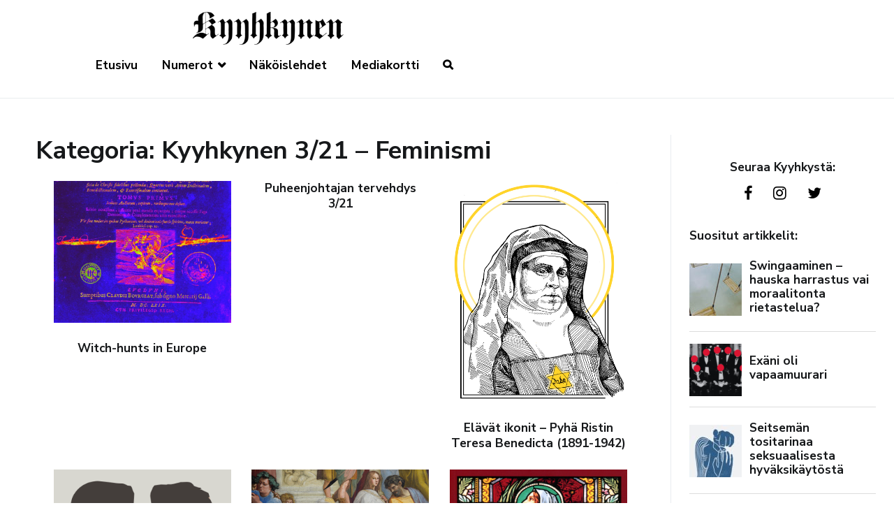

--- FILE ---
content_type: text/html; charset=UTF-8
request_url: https://kyyhkynen.tyt.fi/kategoria/numerot/3-21/
body_size: 16121
content:
<!doctype html>
		<html lang="fi">
		
	<head>

				<meta charset="UTF-8">
		<meta name="viewport" content="width=device-width, initial-scale=1">
		<link rel="profile" href="http://gmpg.org/xfn/11">
		
		
<!-- Author Meta Tags by Molongui Authorship, visit: https://wordpress.org/plugins/molongui-authorship/ -->
<!-- /Molongui Authorship -->


	<!-- Ads managed and served by AdPlugg - AdPlugg WordPress Ad Plugin v1.12.20 - https://www.adplugg.com -->
	<script data-cfasync="false">
		(function(ac) {
			var d = document, s = 'script', id = 'adplugg-adjs';
			var js, fjs = d.getElementsByTagName(s)[0];
			if (d.getElementById(id)) return;
			js = d.createElement(s); js.id = id; js.async = 1;
			js.src = '//www.adplugg.com/apusers/serve/' + ac + '/js/1.1/ad.js';
			fjs.parentNode.insertBefore(js, fjs);
		}('A48221120'));
	</script>
	<!-- / AdPlugg -->

			<meta name='robots' content='index, follow, max-image-preview:large, max-snippet:-1, max-video-preview:-1' />

	<!-- This site is optimized with the Yoast SEO plugin v26.5 - https://yoast.com/wordpress/plugins/seo/ -->
	<title>Kyyhkynen 3/21 - Feminismi &#8211; Kyyhkynen</title>
	<link rel="canonical" href="https://kyyhkynen.tyt.fi/kategoria/numerot/3-21/" />
	<link rel="next" href="https://kyyhkynen.tyt.fi/kategoria/numerot/3-21/page/2/" />
	<meta property="og:locale" content="fi_FI" />
	<meta property="og:type" content="article" />
	<meta property="og:title" content="Kyyhkynen 3/21 - Feminismi &#8211; Kyyhkynen" />
	<meta property="og:url" content="https://kyyhkynen.tyt.fi/kategoria/numerot/3-21/" />
	<meta property="og:site_name" content="Kyyhkynen" />
	<meta name="twitter:card" content="summary_large_image" />
	<meta name="twitter:site" content="@teolkyyhkynen" />
	<script type="application/ld+json" class="yoast-schema-graph">{"@context":"https://schema.org","@graph":[{"@type":"CollectionPage","@id":"https://kyyhkynen.tyt.fi/kategoria/numerot/3-21/","url":"https://kyyhkynen.tyt.fi/kategoria/numerot/3-21/","name":"Kyyhkynen 3/21 - Feminismi &#8211; Kyyhkynen","isPartOf":{"@id":"https://kyyhkynen.tyt.fi/#website"},"primaryImageOfPage":{"@id":"https://kyyhkynen.tyt.fi/kategoria/numerot/3-21/#primaryimage"},"image":{"@id":"https://kyyhkynen.tyt.fi/kategoria/numerot/3-21/#primaryimage"},"thumbnailUrl":"https://kyyhkynen.tyt.fi/wp-content/uploads/2021/11/Noitavasara-vaihtoehto-1-scaled-e1637763781203.jpg","breadcrumb":{"@id":"https://kyyhkynen.tyt.fi/kategoria/numerot/3-21/#breadcrumb"},"inLanguage":"fi"},{"@type":"ImageObject","inLanguage":"fi","@id":"https://kyyhkynen.tyt.fi/kategoria/numerot/3-21/#primaryimage","url":"https://kyyhkynen.tyt.fi/wp-content/uploads/2021/11/Noitavasara-vaihtoehto-1-scaled-e1637763781203.jpg","contentUrl":"https://kyyhkynen.tyt.fi/wp-content/uploads/2021/11/Noitavasara-vaihtoehto-1-scaled-e1637763781203.jpg","width":1808,"height":1446},{"@type":"BreadcrumbList","@id":"https://kyyhkynen.tyt.fi/kategoria/numerot/3-21/#breadcrumb","itemListElement":[{"@type":"ListItem","position":1,"name":"Home","item":"https://kyyhkynen.tyt.fi/"},{"@type":"ListItem","position":2,"name":"Numerot","item":"https://kyyhkynen.tyt.fi/kategoria/numerot/"},{"@type":"ListItem","position":3,"name":"Kyyhkynen 3/21 - Feminismi"}]},{"@type":"WebSite","@id":"https://kyyhkynen.tyt.fi/#website","url":"https://kyyhkynen.tyt.fi/","name":"Kyyhkynen","description":"Teologian ylioppilaiden tiedekunta- &lt;br/&gt;yhdistyksen julkaisu vuodesta 1853","publisher":{"@id":"https://kyyhkynen.tyt.fi/#organization"},"potentialAction":[{"@type":"SearchAction","target":{"@type":"EntryPoint","urlTemplate":"https://kyyhkynen.tyt.fi/?s={search_term_string}"},"query-input":{"@type":"PropertyValueSpecification","valueRequired":true,"valueName":"search_term_string"}}],"inLanguage":"fi"},{"@type":"Organization","@id":"https://kyyhkynen.tyt.fi/#organization","name":"Kyyhkynen","url":"https://kyyhkynen.tyt.fi/","logo":{"@type":"ImageObject","inLanguage":"fi","@id":"https://kyyhkynen.tyt.fi/#/schema/logo/image/","url":"https://kyyhkynen.tyt.fi/wp-content/uploads/2022/12/KyyhkynenLogo2022_K_Keltainen.png","contentUrl":"https://kyyhkynen.tyt.fi/wp-content/uploads/2022/12/KyyhkynenLogo2022_K_Keltainen.png","width":954,"height":953,"caption":"Kyyhkynen"},"image":{"@id":"https://kyyhkynen.tyt.fi/#/schema/logo/image/"},"sameAs":["https://www.facebook.com/TeolKyyhkynen/","https://x.com/teolkyyhkynen","https://www.instagram.com/kyyhkynenlehti/"]}]}</script>
	<!-- / Yoast SEO plugin. -->


<link rel='dns-prefetch' href='//fonts.googleapis.com' />
<link rel="alternate" type="application/rss+xml" title="Kyyhkynen &raquo; syöte" href="https://kyyhkynen.tyt.fi/feed/" />
<script type="text/javascript" id="wpp-js" src="https://kyyhkynen.tyt.fi/wp-content/plugins/wordpress-popular-posts/assets/js/wpp.min.js?ver=7.3.6" data-sampling="0" data-sampling-rate="100" data-api-url="https://kyyhkynen.tyt.fi/wp-json/wordpress-popular-posts" data-post-id="0" data-token="efd602d842" data-lang="0" data-debug="0"></script>
<link rel="alternate" type="application/rss+xml" title="Kyyhkynen &raquo; Kyyhkynen 3/21 - Feminismi kategorian RSS-syöte" href="https://kyyhkynen.tyt.fi/kategoria/numerot/3-21/feed/" />
<style id='wp-img-auto-sizes-contain-inline-css' type='text/css'>
img:is([sizes=auto i],[sizes^="auto," i]){contain-intrinsic-size:3000px 1500px}
/*# sourceURL=wp-img-auto-sizes-contain-inline-css */
</style>
<style id='wp-emoji-styles-inline-css' type='text/css'>

	img.wp-smiley, img.emoji {
		display: inline !important;
		border: none !important;
		box-shadow: none !important;
		height: 1em !important;
		width: 1em !important;
		margin: 0 0.07em !important;
		vertical-align: -0.1em !important;
		background: none !important;
		padding: 0 !important;
	}
/*# sourceURL=wp-emoji-styles-inline-css */
</style>
<style id='wp-block-library-inline-css' type='text/css'>
:root{--wp-block-synced-color:#7a00df;--wp-block-synced-color--rgb:122,0,223;--wp-bound-block-color:var(--wp-block-synced-color);--wp-editor-canvas-background:#ddd;--wp-admin-theme-color:#007cba;--wp-admin-theme-color--rgb:0,124,186;--wp-admin-theme-color-darker-10:#006ba1;--wp-admin-theme-color-darker-10--rgb:0,107,160.5;--wp-admin-theme-color-darker-20:#005a87;--wp-admin-theme-color-darker-20--rgb:0,90,135;--wp-admin-border-width-focus:2px}@media (min-resolution:192dpi){:root{--wp-admin-border-width-focus:1.5px}}.wp-element-button{cursor:pointer}:root .has-very-light-gray-background-color{background-color:#eee}:root .has-very-dark-gray-background-color{background-color:#313131}:root .has-very-light-gray-color{color:#eee}:root .has-very-dark-gray-color{color:#313131}:root .has-vivid-green-cyan-to-vivid-cyan-blue-gradient-background{background:linear-gradient(135deg,#00d084,#0693e3)}:root .has-purple-crush-gradient-background{background:linear-gradient(135deg,#34e2e4,#4721fb 50%,#ab1dfe)}:root .has-hazy-dawn-gradient-background{background:linear-gradient(135deg,#faaca8,#dad0ec)}:root .has-subdued-olive-gradient-background{background:linear-gradient(135deg,#fafae1,#67a671)}:root .has-atomic-cream-gradient-background{background:linear-gradient(135deg,#fdd79a,#004a59)}:root .has-nightshade-gradient-background{background:linear-gradient(135deg,#330968,#31cdcf)}:root .has-midnight-gradient-background{background:linear-gradient(135deg,#020381,#2874fc)}:root{--wp--preset--font-size--normal:16px;--wp--preset--font-size--huge:42px}.has-regular-font-size{font-size:1em}.has-larger-font-size{font-size:2.625em}.has-normal-font-size{font-size:var(--wp--preset--font-size--normal)}.has-huge-font-size{font-size:var(--wp--preset--font-size--huge)}.has-text-align-center{text-align:center}.has-text-align-left{text-align:left}.has-text-align-right{text-align:right}.has-fit-text{white-space:nowrap!important}#end-resizable-editor-section{display:none}.aligncenter{clear:both}.items-justified-left{justify-content:flex-start}.items-justified-center{justify-content:center}.items-justified-right{justify-content:flex-end}.items-justified-space-between{justify-content:space-between}.screen-reader-text{border:0;clip-path:inset(50%);height:1px;margin:-1px;overflow:hidden;padding:0;position:absolute;width:1px;word-wrap:normal!important}.screen-reader-text:focus{background-color:#ddd;clip-path:none;color:#444;display:block;font-size:1em;height:auto;left:5px;line-height:normal;padding:15px 23px 14px;text-decoration:none;top:5px;width:auto;z-index:100000}html :where(.has-border-color){border-style:solid}html :where([style*=border-top-color]){border-top-style:solid}html :where([style*=border-right-color]){border-right-style:solid}html :where([style*=border-bottom-color]){border-bottom-style:solid}html :where([style*=border-left-color]){border-left-style:solid}html :where([style*=border-width]){border-style:solid}html :where([style*=border-top-width]){border-top-style:solid}html :where([style*=border-right-width]){border-right-style:solid}html :where([style*=border-bottom-width]){border-bottom-style:solid}html :where([style*=border-left-width]){border-left-style:solid}html :where(img[class*=wp-image-]){height:auto;max-width:100%}:where(figure){margin:0 0 1em}html :where(.is-position-sticky){--wp-admin--admin-bar--position-offset:var(--wp-admin--admin-bar--height,0px)}@media screen and (max-width:600px){html :where(.is-position-sticky){--wp-admin--admin-bar--position-offset:0px}}

/*# sourceURL=wp-block-library-inline-css */
</style><style id='wp-block-paragraph-inline-css' type='text/css'>
.is-small-text{font-size:.875em}.is-regular-text{font-size:1em}.is-large-text{font-size:2.25em}.is-larger-text{font-size:3em}.has-drop-cap:not(:focus):first-letter{float:left;font-size:8.4em;font-style:normal;font-weight:100;line-height:.68;margin:.05em .1em 0 0;text-transform:uppercase}body.rtl .has-drop-cap:not(:focus):first-letter{float:none;margin-left:.1em}p.has-drop-cap.has-background{overflow:hidden}:root :where(p.has-background){padding:1.25em 2.375em}:where(p.has-text-color:not(.has-link-color)) a{color:inherit}p.has-text-align-left[style*="writing-mode:vertical-lr"],p.has-text-align-right[style*="writing-mode:vertical-rl"]{rotate:180deg}
/*# sourceURL=https://kyyhkynen.tyt.fi/wp-includes/blocks/paragraph/style.min.css */
</style>
<style id='global-styles-inline-css' type='text/css'>
:root{--wp--preset--aspect-ratio--square: 1;--wp--preset--aspect-ratio--4-3: 4/3;--wp--preset--aspect-ratio--3-4: 3/4;--wp--preset--aspect-ratio--3-2: 3/2;--wp--preset--aspect-ratio--2-3: 2/3;--wp--preset--aspect-ratio--16-9: 16/9;--wp--preset--aspect-ratio--9-16: 9/16;--wp--preset--color--black: #000000;--wp--preset--color--cyan-bluish-gray: #abb8c3;--wp--preset--color--white: #ffffff;--wp--preset--color--pale-pink: #f78da7;--wp--preset--color--vivid-red: #cf2e2e;--wp--preset--color--luminous-vivid-orange: #ff6900;--wp--preset--color--luminous-vivid-amber: #fcb900;--wp--preset--color--light-green-cyan: #7bdcb5;--wp--preset--color--vivid-green-cyan: #00d084;--wp--preset--color--pale-cyan-blue: #8ed1fc;--wp--preset--color--vivid-cyan-blue: #0693e3;--wp--preset--color--vivid-purple: #9b51e0;--wp--preset--gradient--vivid-cyan-blue-to-vivid-purple: linear-gradient(135deg,rgb(6,147,227) 0%,rgb(155,81,224) 100%);--wp--preset--gradient--light-green-cyan-to-vivid-green-cyan: linear-gradient(135deg,rgb(122,220,180) 0%,rgb(0,208,130) 100%);--wp--preset--gradient--luminous-vivid-amber-to-luminous-vivid-orange: linear-gradient(135deg,rgb(252,185,0) 0%,rgb(255,105,0) 100%);--wp--preset--gradient--luminous-vivid-orange-to-vivid-red: linear-gradient(135deg,rgb(255,105,0) 0%,rgb(207,46,46) 100%);--wp--preset--gradient--very-light-gray-to-cyan-bluish-gray: linear-gradient(135deg,rgb(238,238,238) 0%,rgb(169,184,195) 100%);--wp--preset--gradient--cool-to-warm-spectrum: linear-gradient(135deg,rgb(74,234,220) 0%,rgb(151,120,209) 20%,rgb(207,42,186) 40%,rgb(238,44,130) 60%,rgb(251,105,98) 80%,rgb(254,248,76) 100%);--wp--preset--gradient--blush-light-purple: linear-gradient(135deg,rgb(255,206,236) 0%,rgb(152,150,240) 100%);--wp--preset--gradient--blush-bordeaux: linear-gradient(135deg,rgb(254,205,165) 0%,rgb(254,45,45) 50%,rgb(107,0,62) 100%);--wp--preset--gradient--luminous-dusk: linear-gradient(135deg,rgb(255,203,112) 0%,rgb(199,81,192) 50%,rgb(65,88,208) 100%);--wp--preset--gradient--pale-ocean: linear-gradient(135deg,rgb(255,245,203) 0%,rgb(182,227,212) 50%,rgb(51,167,181) 100%);--wp--preset--gradient--electric-grass: linear-gradient(135deg,rgb(202,248,128) 0%,rgb(113,206,126) 100%);--wp--preset--gradient--midnight: linear-gradient(135deg,rgb(2,3,129) 0%,rgb(40,116,252) 100%);--wp--preset--font-size--small: 13px;--wp--preset--font-size--medium: 20px;--wp--preset--font-size--large: 36px;--wp--preset--font-size--x-large: 42px;--wp--preset--spacing--20: 0.44rem;--wp--preset--spacing--30: 0.67rem;--wp--preset--spacing--40: 1rem;--wp--preset--spacing--50: 1.5rem;--wp--preset--spacing--60: 2.25rem;--wp--preset--spacing--70: 3.38rem;--wp--preset--spacing--80: 5.06rem;--wp--preset--shadow--natural: 6px 6px 9px rgba(0, 0, 0, 0.2);--wp--preset--shadow--deep: 12px 12px 50px rgba(0, 0, 0, 0.4);--wp--preset--shadow--sharp: 6px 6px 0px rgba(0, 0, 0, 0.2);--wp--preset--shadow--outlined: 6px 6px 0px -3px rgb(255, 255, 255), 6px 6px rgb(0, 0, 0);--wp--preset--shadow--crisp: 6px 6px 0px rgb(0, 0, 0);}:where(.is-layout-flex){gap: 0.5em;}:where(.is-layout-grid){gap: 0.5em;}body .is-layout-flex{display: flex;}.is-layout-flex{flex-wrap: wrap;align-items: center;}.is-layout-flex > :is(*, div){margin: 0;}body .is-layout-grid{display: grid;}.is-layout-grid > :is(*, div){margin: 0;}:where(.wp-block-columns.is-layout-flex){gap: 2em;}:where(.wp-block-columns.is-layout-grid){gap: 2em;}:where(.wp-block-post-template.is-layout-flex){gap: 1.25em;}:where(.wp-block-post-template.is-layout-grid){gap: 1.25em;}.has-black-color{color: var(--wp--preset--color--black) !important;}.has-cyan-bluish-gray-color{color: var(--wp--preset--color--cyan-bluish-gray) !important;}.has-white-color{color: var(--wp--preset--color--white) !important;}.has-pale-pink-color{color: var(--wp--preset--color--pale-pink) !important;}.has-vivid-red-color{color: var(--wp--preset--color--vivid-red) !important;}.has-luminous-vivid-orange-color{color: var(--wp--preset--color--luminous-vivid-orange) !important;}.has-luminous-vivid-amber-color{color: var(--wp--preset--color--luminous-vivid-amber) !important;}.has-light-green-cyan-color{color: var(--wp--preset--color--light-green-cyan) !important;}.has-vivid-green-cyan-color{color: var(--wp--preset--color--vivid-green-cyan) !important;}.has-pale-cyan-blue-color{color: var(--wp--preset--color--pale-cyan-blue) !important;}.has-vivid-cyan-blue-color{color: var(--wp--preset--color--vivid-cyan-blue) !important;}.has-vivid-purple-color{color: var(--wp--preset--color--vivid-purple) !important;}.has-black-background-color{background-color: var(--wp--preset--color--black) !important;}.has-cyan-bluish-gray-background-color{background-color: var(--wp--preset--color--cyan-bluish-gray) !important;}.has-white-background-color{background-color: var(--wp--preset--color--white) !important;}.has-pale-pink-background-color{background-color: var(--wp--preset--color--pale-pink) !important;}.has-vivid-red-background-color{background-color: var(--wp--preset--color--vivid-red) !important;}.has-luminous-vivid-orange-background-color{background-color: var(--wp--preset--color--luminous-vivid-orange) !important;}.has-luminous-vivid-amber-background-color{background-color: var(--wp--preset--color--luminous-vivid-amber) !important;}.has-light-green-cyan-background-color{background-color: var(--wp--preset--color--light-green-cyan) !important;}.has-vivid-green-cyan-background-color{background-color: var(--wp--preset--color--vivid-green-cyan) !important;}.has-pale-cyan-blue-background-color{background-color: var(--wp--preset--color--pale-cyan-blue) !important;}.has-vivid-cyan-blue-background-color{background-color: var(--wp--preset--color--vivid-cyan-blue) !important;}.has-vivid-purple-background-color{background-color: var(--wp--preset--color--vivid-purple) !important;}.has-black-border-color{border-color: var(--wp--preset--color--black) !important;}.has-cyan-bluish-gray-border-color{border-color: var(--wp--preset--color--cyan-bluish-gray) !important;}.has-white-border-color{border-color: var(--wp--preset--color--white) !important;}.has-pale-pink-border-color{border-color: var(--wp--preset--color--pale-pink) !important;}.has-vivid-red-border-color{border-color: var(--wp--preset--color--vivid-red) !important;}.has-luminous-vivid-orange-border-color{border-color: var(--wp--preset--color--luminous-vivid-orange) !important;}.has-luminous-vivid-amber-border-color{border-color: var(--wp--preset--color--luminous-vivid-amber) !important;}.has-light-green-cyan-border-color{border-color: var(--wp--preset--color--light-green-cyan) !important;}.has-vivid-green-cyan-border-color{border-color: var(--wp--preset--color--vivid-green-cyan) !important;}.has-pale-cyan-blue-border-color{border-color: var(--wp--preset--color--pale-cyan-blue) !important;}.has-vivid-cyan-blue-border-color{border-color: var(--wp--preset--color--vivid-cyan-blue) !important;}.has-vivid-purple-border-color{border-color: var(--wp--preset--color--vivid-purple) !important;}.has-vivid-cyan-blue-to-vivid-purple-gradient-background{background: var(--wp--preset--gradient--vivid-cyan-blue-to-vivid-purple) !important;}.has-light-green-cyan-to-vivid-green-cyan-gradient-background{background: var(--wp--preset--gradient--light-green-cyan-to-vivid-green-cyan) !important;}.has-luminous-vivid-amber-to-luminous-vivid-orange-gradient-background{background: var(--wp--preset--gradient--luminous-vivid-amber-to-luminous-vivid-orange) !important;}.has-luminous-vivid-orange-to-vivid-red-gradient-background{background: var(--wp--preset--gradient--luminous-vivid-orange-to-vivid-red) !important;}.has-very-light-gray-to-cyan-bluish-gray-gradient-background{background: var(--wp--preset--gradient--very-light-gray-to-cyan-bluish-gray) !important;}.has-cool-to-warm-spectrum-gradient-background{background: var(--wp--preset--gradient--cool-to-warm-spectrum) !important;}.has-blush-light-purple-gradient-background{background: var(--wp--preset--gradient--blush-light-purple) !important;}.has-blush-bordeaux-gradient-background{background: var(--wp--preset--gradient--blush-bordeaux) !important;}.has-luminous-dusk-gradient-background{background: var(--wp--preset--gradient--luminous-dusk) !important;}.has-pale-ocean-gradient-background{background: var(--wp--preset--gradient--pale-ocean) !important;}.has-electric-grass-gradient-background{background: var(--wp--preset--gradient--electric-grass) !important;}.has-midnight-gradient-background{background: var(--wp--preset--gradient--midnight) !important;}.has-small-font-size{font-size: var(--wp--preset--font-size--small) !important;}.has-medium-font-size{font-size: var(--wp--preset--font-size--medium) !important;}.has-large-font-size{font-size: var(--wp--preset--font-size--large) !important;}.has-x-large-font-size{font-size: var(--wp--preset--font-size--x-large) !important;}
/*# sourceURL=global-styles-inline-css */
</style>

<style id='classic-theme-styles-inline-css' type='text/css'>
/*! This file is auto-generated */
.wp-block-button__link{color:#fff;background-color:#32373c;border-radius:9999px;box-shadow:none;text-decoration:none;padding:calc(.667em + 2px) calc(1.333em + 2px);font-size:1.125em}.wp-block-file__button{background:#32373c;color:#fff;text-decoration:none}
/*# sourceURL=/wp-includes/css/classic-themes.min.css */
</style>
<link rel='stylesheet' id='contact-form-7-css' href='https://kyyhkynen.tyt.fi/wp-content/plugins/contact-form-7/includes/css/styles.css?ver=6.1.4' type='text/css' media='all' />
<link rel='stylesheet' id='mt-members-style-css' href='https://kyyhkynen.tyt.fi/wp-content/plugins/mt_members/css/grid.css?ver=6.9' type='text/css' media='all' />
<link rel='stylesheet' id='owl.carousel.css-css' href='https://kyyhkynen.tyt.fi/wp-content/plugins/relevant/css/owl.carousel.css?ver=1.4.5' type='text/css' media='all' />
<link rel='stylesheet' id='owl.theme.default.css-css' href='https://kyyhkynen.tyt.fi/wp-content/plugins/relevant/css/owl.theme.default.css?ver=1.4.5' type='text/css' media='all' />
<link rel='stylesheet' id='dashicons-css' href='https://kyyhkynen.tyt.fi/wp-includes/css/dashicons.min.css?ver=6.9' type='text/css' media='all' />
<link rel='stylesheet' id='rltdpstsplgn_stylesheet-css' href='https://kyyhkynen.tyt.fi/wp-content/plugins/relevant/css/style.css?ver=1.4.5' type='text/css' media='all' />
<style id='rltdpstsplgn_stylesheet-inline-css' type='text/css'>

			.rltdpstsplgn-featured-post-block {
				background-color: #f3f3f3;
				width: 100%;
			}
			.rltdpstsplgn-featured-post-block article {
				background-color: #f3f3f3;
				width: 960px;
			}
			.rltdpstsplgn-featured-posts .rltdpstsplgn_posts_title a {
				color: #777b7e !important;
			}
			.rltdpstsplgn-featured-posts .entry-content {
				color: #777b7e !important;
			}
			.rltdpstsplgn-featured-posts .entry-content .more-link {
				color: #777b7e!important;
			}
/*# sourceURL=rltdpstsplgn_stylesheet-inline-css */
</style>
<link rel='stylesheet' id='wordpress-popular-posts-css-css' href='https://kyyhkynen.tyt.fi/wp-content/plugins/wordpress-popular-posts/assets/css/wpp.css?ver=7.3.6' type='text/css' media='all' />
<link rel='stylesheet' id='font-awesome-css' href='https://kyyhkynen.tyt.fi/wp-content/themes/zakra/assets/lib/font-awesome/css/font-awesome.min.css?ver=4.7.0' type='text/css' media='all' />
<link rel='stylesheet' id='zakra-style-css' href='https://kyyhkynen.tyt.fi/wp-content/themes/zakra/style.css?ver=6.9' type='text/css' media='all' />
<style id='zakra-style-inline-css' type='text/css'>
@media screen and (min-width:1200px){.tg-container{max-width:1920px;}}#primary{width:75%;}#secondary{width:25%;}a:hover, a:focus, .tg-primary-menu > div ul li:hover > a,  .tg-primary-menu > div ul li.current_page_item > a, .tg-primary-menu > div ul li.current-menu-item > a,  .tg-mobile-navigation > div ul li.current_page_item > a, .tg-mobile-navigation > div ul li.current-menu-item > a,  .entry-content a,  .tg-meta-style-two .entry-meta span, .tg-meta-style-two .entry-meta a{color:#0a0a0a;}.tg-primary-menu.tg-primary-menu--style-underline > div > ul > li.current_page_item > a::before, .tg-primary-menu.tg-primary-menu--style-underline > div > ul > li.current-menu-item > a::before, .tg-primary-menu.tg-primary-menu--style-left-border > div > ul > li.current_page_item > a::before, .tg-primary-menu.tg-primary-menu--style-left-border > div > ul > li.current-menu-item > a::before, .tg-primary-menu.tg-primary-menu--style-right-border > div > ul > li.current_page_item > a::before, .tg-primary-menu.tg-primary-menu--style-right-border > div > ul > li.current-menu-item > a::before, .tg-scroll-to-top:hover, button, input[type="button"], input[type="reset"], input[type="submit"], .tg-primary-menu > div ul li.tg-header-button-wrap a{background-color:#0a0a0a;}body{color:rgba(0,0,0,0.86);}.entry-content a{color:#000000;}.entry-content a:hover, .entry-content a:focus{color:#000000;}body{font-family:PT Serif;font-weight:400;font-size:1.2em;line-height:1.5;}h1, h2, h3, h4, h5, h6{font-family:Nunito Sans;font-weight:700;}h1{font-weight:500;}h2{font-weight:500;font-size:1.2rem;}h3{font-weight:500;}h4{font-weight:500;font-size:1.313rem;}h5{font-weight:500;}h6{font-family:Nunito Sans;font-weight:700;}button:hover, input[type="button"]:hover, input[type="reset"]:hover, input[type="submit"]:hover, #infinite-handle span:hover{background-color:#1e7ba6;}.site-branding .site-description{font-family:PT Serif;font-style:italic;font-weight:400;}.tg-site-header .tg-site-header-top{background-color:rgba(233,236,239,0);background-size:contain;}.tg-site-header, .tg-container--separate .tg-site-header{background-size:contain;}.tg-site-header{border-bottom-width:1px;}.main-navigation.tg-primary-menu > div ul li.tg-header-button-wrap a:hover{background-color:#1e7ba6;}.tg-primary-menu > div > ul li:not(.tg-header-button-wrap) a{color:#000000;}.tg-primary-menu > div > ul li:not(.tg-header-button-wrap):hover > a{color:rgba(0,0,0,0.81);}.tg-primary-menu > div ul li:active > a, .tg-primary-menu > div ul > li:not(.tg-header-button-wrap).current_page_item > a, .tg-primary-menu > div ul > li:not(.tg-header-button-wrap).current_page_ancestor > a, .tg-primary-menu > div ul > li:not(.tg-header-button-wrap).current-menu-item > a, .tg-primary-menu > div ul > li:not(.tg-header-button-wrap).current-menu-ancestor > a{color:#0a0a0a;}.tg-primary-menu.tg-primary-menu--style-underline > div ul > li:not(.tg-header-button-wrap).current_page_item > a::before, .tg-primary-menu.tg-primary-menu--style-underline > div ul > li:not(.tg-header-button-wrap).current_page_ancestor > a::before, .tg-primary-menu.tg-primary-menu--style-underline > div ul > li:not(.tg-header-button-wrap).current-menu-item > a::before, .tg-primary-menu.tg-primary-menu--style-underline > div ul > li:not(.tg-header-button-wrap).current-menu-ancestor > a::before, .tg-primary-menu.tg-primary-menu--style-left-border > div ul > li:not(.tg-header-button-wrap).current_page_item > a::before, .tg-primary-menu.tg-primary-menu--style-left-border > div ul > li:not(.tg-header-button-wrap).current_page_ancestor > a::before, .tg-primary-menu.tg-primary-menu--style-left-border > div ul > li:not(.tg-header-button-wrap).current-menu-item > a::before, .tg-primary-menu.tg-primary-menu--style-left-border > div ul > li:not(.tg-header-button-wrap).current-menu-ancestor > a::before, .tg-primary-menu.tg-primary-menu--style-right-border > div ul > li:not(.tg-header-button-wrap).current_page_item > a::before, .tg-primary-menu.tg-primary-menu--style-right-border > div ul > li:not(.tg-header-button-wrap).current_page_ancestor > a::before, .tg-primary-menu.tg-primary-menu--style-right-border > div ul > li:not(.tg-header-button-wrap).current-menu-item > a::before, .tg-primary-menu.tg-primary-menu--style-right-border > div ul > li:not(.tg-header-button-wrap).current-menu-ancestor > a::before{background-color:#0a0a0a;}.tg-primary-menu > div ul li a{font-family:Nunito Sans;font-weight:700;}.tg-page-header, .tg-container--separate .tg-page-header{background-position:center center;background-size:contain;}.widget .widget-title{font-family:Nunito Sans;font-weight:700;}.widget{font-family:Nunito Sans;font-weight:700;font-size:1rem;}.tg-site-footer-widgets{background-color:#dd3333;}.tg-site-footer .tg-site-footer-widgets ul li{border-bottom-color:#000000;}
/*# sourceURL=zakra-style-inline-css */
</style>
<link rel='stylesheet' id='zakra_googlefonts-css' href='//fonts.googleapis.com/css?family=PT+Serif%3A400%7CNunito+Sans%3A700&#038;1&#038;display=swap&#038;ver=2.0.9' type='text/css' media='all' />
<script type="text/javascript" src="https://kyyhkynen.tyt.fi/wp-includes/js/dist/hooks.min.js?ver=dd5603f07f9220ed27f1" id="wp-hooks-js"></script>
<script type="text/javascript" src="https://kyyhkynen.tyt.fi/wp-includes/js/jquery/jquery.min.js?ver=3.7.1" id="jquery-core-js"></script>
<script type="text/javascript" src="https://kyyhkynen.tyt.fi/wp-includes/js/jquery/jquery-migrate.min.js?ver=3.4.1" id="jquery-migrate-js"></script>
<script type="text/javascript" id="say-what-js-js-extra">
/* <![CDATA[ */
var say_what_data = {"replacements":[]};
//# sourceURL=say-what-js-js-extra
/* ]]> */
</script>
<script type="text/javascript" src="https://kyyhkynen.tyt.fi/wp-content/plugins/say-what/assets/build/frontend.js?ver=fd31684c45e4d85aeb4e" id="say-what-js-js"></script>
<link rel="https://api.w.org/" href="https://kyyhkynen.tyt.fi/wp-json/" /><link rel="alternate" title="JSON" type="application/json" href="https://kyyhkynen.tyt.fi/wp-json/wp/v2/categories/387" /><link rel="EditURI" type="application/rsd+xml" title="RSD" href="https://kyyhkynen.tyt.fi/xmlrpc.php?rsd" />
<meta name="generator" content="WordPress 6.9" />
            <style>
                .molongui-disabled-link
                {
                    border-bottom: none !important;
                    text-decoration: none !important;
                    color: inherit !important;
                    cursor: inherit !important;
                }
                .molongui-disabled-link:hover,
                .molongui-disabled-link:hover span
                {
                    border-bottom: none !important;
                    text-decoration: none !important;
                    color: inherit !important;
                    cursor: inherit !important;
                }
            </style>
                        <style id="wpp-loading-animation-styles">@-webkit-keyframes bgslide{from{background-position-x:0}to{background-position-x:-200%}}@keyframes bgslide{from{background-position-x:0}to{background-position-x:-200%}}.wpp-widget-block-placeholder,.wpp-shortcode-placeholder{margin:0 auto;width:60px;height:3px;background:#dd3737;background:linear-gradient(90deg,#dd3737 0%,#571313 10%,#dd3737 100%);background-size:200% auto;border-radius:3px;-webkit-animation:bgslide 1s infinite linear;animation:bgslide 1s infinite linear}</style>
            <!-- Analytics by WP Statistics - https://wp-statistics.com -->
		<style type="text/css">
						.site-title,
			.site-description {
				position: absolute;
				clip: rect(1px, 1px, 1px, 1px);
			}

						</style>
		<link rel="icon" href="https://kyyhkynen.tyt.fi/wp-content/uploads/2022/12/cropped-KyyhkynenLogo2022_K_Keltainen-32x32.png" sizes="32x32" />
<link rel="icon" href="https://kyyhkynen.tyt.fi/wp-content/uploads/2022/12/cropped-KyyhkynenLogo2022_K_Keltainen-192x192.png" sizes="192x192" />
<link rel="apple-touch-icon" href="https://kyyhkynen.tyt.fi/wp-content/uploads/2022/12/cropped-KyyhkynenLogo2022_K_Keltainen-180x180.png" />
<meta name="msapplication-TileImage" content="https://kyyhkynen.tyt.fi/wp-content/uploads/2022/12/cropped-KyyhkynenLogo2022_K_Keltainen-270x270.png" />
		<style type="text/css" id="wp-custom-css">
			/*Yläpalkki mainos*/
@media only screen and (min-width: 768px) {
	.tg-site-header-top {
    width: 35%;
    float: right;
		padding-right:20px;
		padding-top:20px;
    display: inline-block;
	}}

@media only screen and (min-width: 768px){
	.tg-site-header-bottom {
    display: inline-block;
    width: 60%;
}}

.tg-site-header-top .tg-header-top-right-content {
    width: 100%;
	}

/*Yläpalkki mainos mobiili*/

@media only screen and (max-width: 768px){
.tg-site-header-top {
    display: inline-block;
	}}



/*Etusivun nosto*/

.nosto .listing-item {
	overflow: hidden; 
	margin-bottom: 50px;
	width: 80%;
	margin-right:auto;
	margin-left:auto;
}

/*Mobiili-optimisaatiota*/
@media only screen and (max-width: 768px) {
	
	/*Mainosspotti*/
	.adplugg-ad img {
		width: 100%!important;
		margin-right:0!important;
		margin-left:0!important;
	}
	
	/*Nosto-otsikko*/
	.nosto .listing-item,.adplugg-ad img  {
		width: 100%;
	}
	
	/*Nosto-kuva*/
	.nosto .image {
    margin: 0 10px 10px 10px!important;
		width:100%!important;
		float:none;
	}
	
	/*Pienempi marginaali*/
	.site-content {
    margin-top: 2em;
    margin-bottom: 0em;
	}
	
	/*Grid ei padding*/
	.grid {
    padding-left: 0;
    padding-right: 0;
	}
	
	/*Grid title*/
	.display-posts-listing.grid 	.title {
    font-size: 1.1rem!important;
    line-height: 1.3rem;
	}
	
	/*Neliökuvakkeet*/
	.display-posts-listing.grid img {
    aspect-ratio: 1/1!important;
		}
}

.nosto .image {
	float: right;
	margin: 0 0 10px 10px;
}

.nosto .title::before{
	font-weight:700;
	content:"Nosto: ";
}

.nosto .title {
	 font-family: -apple-system, blinkmacsystemfont, segoe ui, roboto, oxygen-sans, ubuntu, cantarell, helvetica neue, helvetica, arial, sans-serif;
    font-size: 1.313rem;
    line-height: 1.3;
    font-weight: 500;
    font-style: normal;
	display: block;
	margin: 0 0 15px 0;
}

.nosto .excerpt-dash { 
	display: none; 
}


.nosto .excerpt { 
	hyphens:auto; 
}


a.excerpt-more {
    display: block;
    font-weight: 600;
    margin: 15px 0 0 0;
    font-family: -apple-system, blinkmacsystemfont, segoe ui, roboto, oxygen-sans, ubuntu, cantarell, helvetica neue, helvetica, arial, sans-serif;
}

/*Tavutus*/
a,p,.widget,.h1 {
  -webkit-hyphens: auto;
  -ms-hyphens: auto;
  hyphens: auto;
}

/*Valikko*/
.tg-primary-menu > div ul li ul li a {
padding: 0em;
    padding-top: 0.5em;
    padding-bottom: 0.5em;
    width: 50%;
    margin: auto;
}
.tg-primary-menu > div ul li ul {
    border: 0px;
    width: 100%;
}
.tg-primary-menu > div ul li ul li {
   border-bottom: 0px;
}

/*Mobiilivalikko*/
@media only screen and (max-width: 768px) {
	
		.tg-site-header.tg-site-header--center .tg-site-header-bottom .tg-container--flex {
				flex-direction: row;
		}
	
		.tg-block.tg-block--one {
    width: 80%;
		}
	
		.tg-site-header.tg-site-header--center .site-branding .custom-logo-link {
				margin-right: auto;
				margin-left: auto!important;
				padding-top: 0.6
		rem!important
		;
		}
	
		nav#header-action {
    width: min-content;
    margin-right: auto;
    margin-left: auto;
		}
	
}
	

/*Logo*/
img.custom-logo {
    width: 15rem;
}

.entry-meta {
    font-family: sans-serif;
}

#primary,.tg-site-footer  {
    padding-left: 4%;
	  padding-right: 4%;
		overflow:hidden
}

/*Sidebar*/
#secondary {
    padding-right: 2%;
    padding-left: 2%;
}

/*Somekuvakkeet*/
.seuraa {
    width: min-content;
    margin-left: auto;
    margin-right: auto;
}

/*Keskitä Widget-otsikot*/
.widget-title {
    text-align: center;
    padding-bottom: 0.6
rem
;
}

.site-content {
    margin-top: 3em;
    margin-bottom: 3em;
}

.archive .entry-title,.home .entry-title {
    font-size: 1.2rem;
    text-align: center;
}

/*Arkistosivut*/
.archive article {
    width: 32.6%;
		padding-left:3%;
    position: relative;
    display: inline-block;
    vertical-align: top;
}

.archive .hentry {
    margin: 0 0 1em;
}

/*Arkistosivut mobiili*/
@media only screen and (max-width: 768px) {
  .archive article {
    width:49%;
  }
}

/* Etusivu Grid style */
.display-posts-listing.grid {
	display: grid;
	grid-gap: 2rem;
}

.display-posts-listing.grid .title {
	display: block;
	font-family: Nunito Sans;
	text-align:center;
	font-size:1.2rem;
	padding-top:0.5rem;
}

.display-posts-listing.grid img{ 
	display: block; 
	width: 100%; 
	height: auto; 
	aspect-ratio: 7/5;
	object-fit:cover;
}

	.display-posts-listing.grid {
		grid-template-columns: repeat( 2, 1fr );
	}

@media (min-width: 768px) {
	.display-posts-listing.grid {
		grid-template-columns: repeat( 3, 1fr );
	}
}
.home article {
    width: 100%;
}
.grid {
    min-width: 100px;
}
.m-a-icon-spotify {
    display: none;
}		</style>
		
	</head>

<body class="archive category category-3-21 category-387 wp-custom-logo wp-theme-zakra rltdpstsplgn_zakratheme.com hfeed tg-site-layout--right tg-container--wide">


		<div id="page" class="site tg-site">
				<a class="skip-link screen-reader-text" href="#content">Siirry sisältöön</a>
		
		<header id="masthead" class="site-header tg-site-header tg-site-header--center">
		

		<div class="tg-site-header-top">
			<div class="tg-header-container tg-container tg-container--flex tg-container--flex-center">
				<div class="tg-header-top-left-content">

					
				</div>
				<!-- /.tg-header-top-left-content -->
				<div class="tg-header-top-right-content">

					<section id="adplugg-11" class="widget adplugg"><div class="adplugg-tag" data-adplugg-zone="ylapalkki"></div></section>
				</div>
				<!-- /.tg-header-top-right-content -->
			</div>
			<!-- /.tg-container -->
		</div>
		<!-- /.tg-site-header-top -->

		

		<div class="tg-site-header-bottom">
			<div class="tg-header-container tg-container tg-container--flex tg-container--flex-center tg-container--flex-space-between">
		
		
			<div class="tg-block tg-block--one">

						<div class="site-branding">
			<a href="https://kyyhkynen.tyt.fi/" class="custom-logo-link" rel="home"><img width="364" height="78" src="https://kyyhkynen.tyt.fi/wp-content/uploads/2021/03/vanhalogo-e1614949897590.png" class="custom-logo" alt="Kyyhkynen" decoding="async" srcset="https://kyyhkynen.tyt.fi/wp-content/uploads/2021/03/vanhalogo-e1614949897590.png 364w, https://kyyhkynen.tyt.fi/wp-content/uploads/2021/03/vanhalogo-e1614949897590-300x64.png 300w" sizes="(max-width: 364px) 100vw, 364px" /></a>			<div class="site-info-wrap">
									<p class="site-title">
						<a href="https://kyyhkynen.tyt.fi/" rel="home">Kyyhkynen</a>
					</p>
										<p class="site-description">Teologian ylioppilaiden tiedekunta- &lt;br/&gt;yhdistyksen julkaisu vuodesta 1853</p>
							</div>

		</div><!-- .site-branding -->
		
			</div> <!-- /.tg-site-header__block--one -->

			
			<div class="tg-block tg-block--two">

						<nav id="site-navigation" class="main-navigation tg-primary-menu tg-primary-menu--style-underline tg-extra-menus">
			<div class="menu"><ul id="primary-menu" class="menu-primary"><li id="menu-item-1894" class="menu-item menu-item-type-post_type menu-item-object-page menu-item-home menu-item-1894"><a href="https://kyyhkynen.tyt.fi/">Etusivu</a></li>
<li id="menu-item-1886" class="menu-item menu-item-type-custom menu-item-object-custom menu-item-has-children menu-item-1886"><a href="#">Numerot</a>
<ul class="sub-menu">
	<li id="menu-item-3686" class="menu-item menu-item-type-taxonomy menu-item-object-category menu-item-3686"><a href="https://kyyhkynen.tyt.fi/kategoria/numerot/4-2023/">4/2023</a></li>
	<li id="menu-item-3647" class="menu-item menu-item-type-taxonomy menu-item-object-category menu-item-3647"><a href="https://kyyhkynen.tyt.fi/kategoria/numerot/3-2023/">3/2023</a></li>
	<li id="menu-item-3605" class="menu-item menu-item-type-taxonomy menu-item-object-category menu-item-3605"><a href="https://kyyhkynen.tyt.fi/kategoria/numerot/2-2023/">2/2023</a></li>
	<li id="menu-item-3551" class="menu-item menu-item-type-taxonomy menu-item-object-category menu-item-3551"><a href="https://kyyhkynen.tyt.fi/kategoria/numerot/1-2023/">1/2023</a></li>
	<li id="menu-item-3500" class="menu-item menu-item-type-taxonomy menu-item-object-category menu-item-3500"><a href="https://kyyhkynen.tyt.fi/kategoria/numerot/4-22/">4/2022</a></li>
	<li id="menu-item-3445" class="menu-item menu-item-type-taxonomy menu-item-object-category menu-item-3445"><a href="https://kyyhkynen.tyt.fi/kategoria/numerot/3-22/">3/2022</a></li>
	<li id="menu-item-3393" class="menu-item menu-item-type-taxonomy menu-item-object-category menu-item-3393"><a href="https://kyyhkynen.tyt.fi/kategoria/numerot/2-22/">2/2022</a></li>
	<li id="menu-item-3353" class="menu-item menu-item-type-taxonomy menu-item-object-category menu-item-3353"><a href="https://kyyhkynen.tyt.fi/kategoria/numerot/1-22/">1/2022</a></li>
</ul>
</li>
<li id="menu-item-2003" class="menu-item menu-item-type-post_type menu-item-object-page menu-item-2003"><a href="https://kyyhkynen.tyt.fi/nakoislehdet/">Näköislehdet</a></li>
<li id="menu-item-3258" class="menu-item menu-item-type-custom menu-item-object-custom menu-item-3258"><a href="https://kyyhkynen.tyt.fi/wp-content/uploads/2023/03/kyyhkynen-mediakortti-2023.pdf">Mediakortti</a></li>
<li class="menu-item menu-item-has-children tg-menu-extras-wrap"><span class="submenu-expand"><i class="fa fa-ellipsis-v"></i></span><ul class="sub-menu" id="tg-menu-extras"></ul></li><li class="menu-item tg-menu-item tg-menu-item-search"><a href="#"  ><i class="tg-icon tg-icon-search"></i></a><form role="search" method="get" class="search-form" action="https://kyyhkynen.tyt.fi/">
				<label>
					<span class="screen-reader-text">Haku:</span>
					<input type="search" class="search-field" placeholder="Haku &hellip;" value="" name="s" />
				</label>
				<input type="submit" class="search-submit" value="Hae" />
			</form></li><!-- /.tg-header-search --></ul></div>		</nav><!-- #site-navigation -->
				<nav id="header-action" class="tg-header-action">
			<ul class="tg-header-action-list">
				<li class="tg-header-action__item tg-mobile-toggle" >
										<button aria-label="Päävalikko" >
						<i class="tg-icon tg-icon-bars"></i>
					</button>
				</li><!-- /.tg-mobile-toggle -->
			</ul><!-- /.zakra-header-action-list -->
		</nav><!-- #header-action -->
				<nav id="mobile-navigation" class="tg-mobile-navigation"
			>

			<div class="menu-paavalikko-container"><ul id="mobile-primary-menu" class="menu"><li class="menu-item menu-item-type-post_type menu-item-object-page menu-item-home menu-item-1894"><a href="https://kyyhkynen.tyt.fi/">Etusivu</a></li>
<li class="menu-item menu-item-type-custom menu-item-object-custom menu-item-has-children menu-item-1886"><a href="#">Numerot</a>
<ul class="sub-menu">
	<li class="menu-item menu-item-type-taxonomy menu-item-object-category menu-item-3686"><a href="https://kyyhkynen.tyt.fi/kategoria/numerot/4-2023/">4/2023</a></li>
	<li class="menu-item menu-item-type-taxonomy menu-item-object-category menu-item-3647"><a href="https://kyyhkynen.tyt.fi/kategoria/numerot/3-2023/">3/2023</a></li>
	<li class="menu-item menu-item-type-taxonomy menu-item-object-category menu-item-3605"><a href="https://kyyhkynen.tyt.fi/kategoria/numerot/2-2023/">2/2023</a></li>
	<li class="menu-item menu-item-type-taxonomy menu-item-object-category menu-item-3551"><a href="https://kyyhkynen.tyt.fi/kategoria/numerot/1-2023/">1/2023</a></li>
	<li class="menu-item menu-item-type-taxonomy menu-item-object-category menu-item-3500"><a href="https://kyyhkynen.tyt.fi/kategoria/numerot/4-22/">4/2022</a></li>
	<li class="menu-item menu-item-type-taxonomy menu-item-object-category menu-item-3445"><a href="https://kyyhkynen.tyt.fi/kategoria/numerot/3-22/">3/2022</a></li>
	<li class="menu-item menu-item-type-taxonomy menu-item-object-category menu-item-3393"><a href="https://kyyhkynen.tyt.fi/kategoria/numerot/2-22/">2/2022</a></li>
	<li class="menu-item menu-item-type-taxonomy menu-item-object-category menu-item-3353"><a href="https://kyyhkynen.tyt.fi/kategoria/numerot/1-22/">1/2022</a></li>
</ul>
</li>
<li class="menu-item menu-item-type-post_type menu-item-object-page menu-item-2003"><a href="https://kyyhkynen.tyt.fi/nakoislehdet/">Näköislehdet</a></li>
<li class="menu-item menu-item-type-custom menu-item-object-custom menu-item-3258"><a href="https://kyyhkynen.tyt.fi/wp-content/uploads/2023/03/kyyhkynen-mediakortti-2023.pdf">Mediakortti</a></li>
<li class="menu-item menu-item-has-children tg-menu-extras-wrap"><span class="submenu-expand"><i class="fa fa-ellipsis-v"></i></span><ul class="sub-menu" id="tg-menu-extras"></ul></li><li class="menu-item tg-menu-item tg-menu-item-search"><a href="#"  ><i class="tg-icon tg-icon-search"></i></a><form role="search" method="get" class="search-form" action="https://kyyhkynen.tyt.fi/">
				<label>
					<span class="screen-reader-text">Haku:</span>
					<input type="search" class="search-field" placeholder="Haku &hellip;" value="" name="s" />
				</label>
				<input type="submit" class="search-submit" value="Hae" />
			</form></li><!-- /.tg-header-search --></ul></div>
		</nav><!-- /#mobile-navigation-->
		
			</div> <!-- /.tg-site-header__block-two -->

			
		</div>
		<!-- /.tg-container -->
		</div>
		<!-- /.tg-site-header-bottom -->
		
		</header><!-- #masthead -->
		
		<main id="main" class="site-main">
				<div id="content" class="site-content">
			<div class="tg-container tg-container--flex tg-container--flex-space-between">
		
	<div id="primary" class="content-area">
		
		
			<header class="page-header">
				<h1 class="page-title tg-page-content__title">Kategoria: <span>Kyyhkynen 3/21 &#8211; Feminismi</span></h1>			</header><!-- .page-header -->

			
<article id="post-3123" class="tg-meta-style-one post-3123 post type-post status-publish format-standard has-post-thumbnail hentry category-3-21 zakra-article">

	
			<a class="post-thumbnail" href="https://kyyhkynen.tyt.fi/witch-hunts-in-europe/" aria-hidden="true">
				<img width="1808" height="1446" src="https://kyyhkynen.tyt.fi/wp-content/uploads/2021/11/Noitavasara-vaihtoehto-1-scaled-e1637763781203.jpg" class="attachment-post-thumbnail size-post-thumbnail wp-post-image" alt="Witch-hunts in Europe" decoding="async" fetchpriority="high" srcset="https://kyyhkynen.tyt.fi/wp-content/uploads/2021/11/Noitavasara-vaihtoehto-1-scaled-e1637763781203.jpg 1808w, https://kyyhkynen.tyt.fi/wp-content/uploads/2021/11/Noitavasara-vaihtoehto-1-scaled-e1637763781203-300x240.jpg 300w, https://kyyhkynen.tyt.fi/wp-content/uploads/2021/11/Noitavasara-vaihtoehto-1-scaled-e1637763781203-1024x819.jpg 1024w, https://kyyhkynen.tyt.fi/wp-content/uploads/2021/11/Noitavasara-vaihtoehto-1-scaled-e1637763781203-768x614.jpg 768w, https://kyyhkynen.tyt.fi/wp-content/uploads/2021/11/Noitavasara-vaihtoehto-1-scaled-e1637763781203-1536x1228.jpg 1536w" sizes="(max-width: 1808px) 100vw, 1808px" />			</a>

					<header class="entry-header">
			<h2 class="entry-title"><a href="https://kyyhkynen.tyt.fi/witch-hunts-in-europe/" rel="bookmark">Witch-hunts in Europe</a></h2>		</header><!-- .entry-header -->

	
</article><!-- #post-3123 -->

<article id="post-3069" class="tg-meta-style-one post-3069 post type-post status-publish format-standard hentry category-3-21 category-tyt-puheenjohtaja zakra-article">

			<header class="entry-header">
			<h2 class="entry-title"><a href="https://kyyhkynen.tyt.fi/puheenjohtajan-tervehdys-3-21/" rel="bookmark">Puheenjohtajan tervehdys 3/21</a></h2>		</header><!-- .entry-header -->

	
</article><!-- #post-3069 -->

<article id="post-3090" class="tg-meta-style-one post-3090 post type-post status-publish format-standard has-post-thumbnail hentry category-3-21 zakra-article">

	
			<a class="post-thumbnail" href="https://kyyhkynen.tyt.fi/elavat-ikonit-pyha-ristin-teresa-benedicta-1891-1942/" aria-hidden="true">
				<img width="1000" height="1250" src="https://kyyhkynen.tyt.fi/wp-content/uploads/2021/11/Edith-e1637761472838.png" class="attachment-post-thumbnail size-post-thumbnail wp-post-image" alt="Elävät ikonit &#8211; Pyhä Ristin Teresa Benedicta (1891-1942)" decoding="async" />			</a>

					<header class="entry-header">
			<h2 class="entry-title"><a href="https://kyyhkynen.tyt.fi/elavat-ikonit-pyha-ristin-teresa-benedicta-1891-1942/" rel="bookmark">Elävät ikonit &#8211; Pyhä Ristin Teresa Benedicta (1891-1942)</a></h2>		</header><!-- .entry-header -->

	
</article><!-- #post-3090 -->

<article id="post-3095" class="tg-meta-style-one post-3095 post type-post status-publish format-standard has-post-thumbnail hentry category-3-21 zakra-article">

	
			<a class="post-thumbnail" href="https://kyyhkynen.tyt.fi/naisviha-terrorismi-4chan-sukellus-incel-kulttuuriin/" aria-hidden="true">
				<img width="1328" height="928" src="https://kyyhkynen.tyt.fi/wp-content/uploads/2021/11/Screenshot-2021-11-24-at-15.49.59.png" class="attachment-post-thumbnail size-post-thumbnail wp-post-image" alt="Naisviha, terrorismi, 4chan: sukellus incel-kulttuuriin" decoding="async" srcset="https://kyyhkynen.tyt.fi/wp-content/uploads/2021/11/Screenshot-2021-11-24-at-15.49.59.png 1328w, https://kyyhkynen.tyt.fi/wp-content/uploads/2021/11/Screenshot-2021-11-24-at-15.49.59-300x210.png 300w, https://kyyhkynen.tyt.fi/wp-content/uploads/2021/11/Screenshot-2021-11-24-at-15.49.59-1024x716.png 1024w, https://kyyhkynen.tyt.fi/wp-content/uploads/2021/11/Screenshot-2021-11-24-at-15.49.59-768x537.png 768w" sizes="(max-width: 1328px) 100vw, 1328px" />			</a>

					<header class="entry-header">
			<h2 class="entry-title"><a href="https://kyyhkynen.tyt.fi/naisviha-terrorismi-4chan-sukellus-incel-kulttuuriin/" rel="bookmark">Naisviha, terrorismi, 4chan: sukellus incel-kulttuuriin</a></h2>		</header><!-- .entry-header -->

	
</article><!-- #post-3095 -->

<article id="post-3117" class="tg-meta-style-one post-3117 post type-post status-publish format-standard has-post-thumbnail hentry category-3-21 zakra-article">

	
			<a class="post-thumbnail" href="https://kyyhkynen.tyt.fi/objektiivisuuden-harha-feministisen-tieteenfilosofian-ja-feministisen-epistemologian-vaikutus-objektiivisuuteen/" aria-hidden="true">
				<img width="1000" height="563" src="https://kyyhkynen.tyt.fi/wp-content/uploads/2021/11/50029165888_fa01085385_o-scaled-e1637763335797.jpeg" class="attachment-post-thumbnail size-post-thumbnail wp-post-image" alt="Objektiivisuuden harha – feministisen tieteenfilosofian ja feministisen epistemologian vaikutus objektiivisuuteen" decoding="async" loading="lazy" />			</a>

					<header class="entry-header">
			<h2 class="entry-title"><a href="https://kyyhkynen.tyt.fi/objektiivisuuden-harha-feministisen-tieteenfilosofian-ja-feministisen-epistemologian-vaikutus-objektiivisuuteen/" rel="bookmark">Objektiivisuuden harha – feministisen tieteenfilosofian ja feministisen epistemologian vaikutus objektiivisuuteen</a></h2>		</header><!-- .entry-header -->

	
</article><!-- #post-3117 -->

<article id="post-3120" class="tg-meta-style-one post-3120 post type-post status-publish format-standard has-post-thumbnail hentry category-3-21 zakra-article">

	
			<a class="post-thumbnail" href="https://kyyhkynen.tyt.fi/kirjaesittely-naiset-varhaiskristillisessa-yhteisossa/" aria-hidden="true">
				<img width="1709" height="2453" src="https://kyyhkynen.tyt.fi/wp-content/uploads/2021/11/35228.jpeg" class="attachment-post-thumbnail size-post-thumbnail wp-post-image" alt="Kirjaesittely: Naiset varhaiskristillisessä yhteisössä" decoding="async" loading="lazy" srcset="https://kyyhkynen.tyt.fi/wp-content/uploads/2021/11/35228.jpeg 1709w, https://kyyhkynen.tyt.fi/wp-content/uploads/2021/11/35228-209x300.jpeg 209w, https://kyyhkynen.tyt.fi/wp-content/uploads/2021/11/35228-713x1024.jpeg 713w, https://kyyhkynen.tyt.fi/wp-content/uploads/2021/11/35228-768x1102.jpeg 768w, https://kyyhkynen.tyt.fi/wp-content/uploads/2021/11/35228-1070x1536.jpeg 1070w, https://kyyhkynen.tyt.fi/wp-content/uploads/2021/11/35228-1427x2048.jpeg 1427w" sizes="auto, (max-width: 1709px) 100vw, 1709px" />			</a>

					<header class="entry-header">
			<h2 class="entry-title"><a href="https://kyyhkynen.tyt.fi/kirjaesittely-naiset-varhaiskristillisessa-yhteisossa/" rel="bookmark">Kirjaesittely: Naiset varhaiskristillisessä yhteisössä</a></h2>		</header><!-- .entry-header -->

	
</article><!-- #post-3120 -->

<article id="post-2945" class="tg-meta-style-one post-2945 post type-post status-publish format-standard has-post-thumbnail hentry category-3-21 tag-nosto zakra-article">

	
			<a class="post-thumbnail" href="https://kyyhkynen.tyt.fi/vain-protestin-rajalla-voi-kohdata-jumalan/" aria-hidden="true">
				<img width="1325" height="1000" src="https://kyyhkynen.tyt.fi/wp-content/uploads/2021/08/sadinmaa_Thumbnail.jpg" class="attachment-post-thumbnail size-post-thumbnail wp-post-image" alt="Vain protestin rajalla voi kohdata Jumalan" decoding="async" loading="lazy" srcset="https://kyyhkynen.tyt.fi/wp-content/uploads/2021/08/sadinmaa_Thumbnail.jpg 1325w, https://kyyhkynen.tyt.fi/wp-content/uploads/2021/08/sadinmaa_Thumbnail-300x226.jpg 300w, https://kyyhkynen.tyt.fi/wp-content/uploads/2021/08/sadinmaa_Thumbnail-1024x773.jpg 1024w, https://kyyhkynen.tyt.fi/wp-content/uploads/2021/08/sadinmaa_Thumbnail-768x580.jpg 768w" sizes="auto, (max-width: 1325px) 100vw, 1325px" />			</a>

					<header class="entry-header">
			<h2 class="entry-title"><a href="https://kyyhkynen.tyt.fi/vain-protestin-rajalla-voi-kohdata-jumalan/" rel="bookmark">Vain protestin rajalla voi kohdata Jumalan</a></h2>		</header><!-- .entry-header -->

	
</article><!-- #post-2945 -->

<article id="post-3080" class="tg-meta-style-one post-3080 post type-post status-publish format-standard has-post-thumbnail hentry category-3-21 tag-nosto zakra-article">

	
			<a class="post-thumbnail" href="https://kyyhkynen.tyt.fi/kannanotto-jarjestolehtituen-lakkauttamista-vastaan/" aria-hidden="true">
				<img width="1080" height="769" src="https://kyyhkynen.tyt.fi/wp-content/uploads/2021/11/1-e1637940887457.png" class="attachment-post-thumbnail size-post-thumbnail wp-post-image" alt="Kannanotto järjestölehtituen lakkauttamista vastaan" decoding="async" loading="lazy" srcset="https://kyyhkynen.tyt.fi/wp-content/uploads/2021/11/1-e1637940887457.png 1080w, https://kyyhkynen.tyt.fi/wp-content/uploads/2021/11/1-e1637940887457-300x214.png 300w, https://kyyhkynen.tyt.fi/wp-content/uploads/2021/11/1-e1637940887457-1024x729.png 1024w, https://kyyhkynen.tyt.fi/wp-content/uploads/2021/11/1-e1637940887457-768x547.png 768w" sizes="auto, (max-width: 1080px) 100vw, 1080px" />			</a>

					<header class="entry-header">
			<h2 class="entry-title"><a href="https://kyyhkynen.tyt.fi/kannanotto-jarjestolehtituen-lakkauttamista-vastaan/" rel="bookmark">Kannanotto järjestölehtituen lakkauttamista vastaan</a></h2>		</header><!-- .entry-header -->

	
</article><!-- #post-3080 -->

<article id="post-3086" class="tg-meta-style-one post-3086 post type-post status-publish format-standard has-post-thumbnail hentry category-3-21 zakra-article">

	
			<a class="post-thumbnail" href="https://kyyhkynen.tyt.fi/yliopisto-rasismin-pauloissa/" aria-hidden="true">
				<img width="1208" height="702" src="https://kyyhkynen.tyt.fi/wp-content/uploads/2021/11/Screenshot-2021-11-24-at-15.35.59.png" class="attachment-post-thumbnail size-post-thumbnail wp-post-image" alt="Yliopisto rasismin pauloissa" decoding="async" loading="lazy" srcset="https://kyyhkynen.tyt.fi/wp-content/uploads/2021/11/Screenshot-2021-11-24-at-15.35.59.png 1208w, https://kyyhkynen.tyt.fi/wp-content/uploads/2021/11/Screenshot-2021-11-24-at-15.35.59-300x174.png 300w, https://kyyhkynen.tyt.fi/wp-content/uploads/2021/11/Screenshot-2021-11-24-at-15.35.59-1024x595.png 1024w, https://kyyhkynen.tyt.fi/wp-content/uploads/2021/11/Screenshot-2021-11-24-at-15.35.59-768x446.png 768w" sizes="auto, (max-width: 1208px) 100vw, 1208px" />			</a>

					<header class="entry-header">
			<h2 class="entry-title"><a href="https://kyyhkynen.tyt.fi/yliopisto-rasismin-pauloissa/" rel="bookmark">Yliopisto rasismin pauloissa</a></h2>		</header><!-- .entry-header -->

	
</article><!-- #post-3086 -->

<article id="post-3078" class="tg-meta-style-one post-3078 post type-post status-publish format-standard has-post-thumbnail hentry category-3-21 zakra-article">

	
			<a class="post-thumbnail" href="https://kyyhkynen.tyt.fi/syvenny-feminismiin-kuin-raamattuun/" aria-hidden="true">
				<img width="2560" height="1830" src="https://kyyhkynen.tyt.fi/wp-content/uploads/2021/03/DSC07983-1-scaled-e1615814801335.jpg" class="attachment-post-thumbnail size-post-thumbnail wp-post-image" alt="Syvenny feminismiin kuin Raamattuun" decoding="async" loading="lazy" srcset="https://kyyhkynen.tyt.fi/wp-content/uploads/2021/03/DSC07983-1-scaled-e1615814801335.jpg 2560w, https://kyyhkynen.tyt.fi/wp-content/uploads/2021/03/DSC07983-1-scaled-e1615814801335-300x214.jpg 300w, https://kyyhkynen.tyt.fi/wp-content/uploads/2021/03/DSC07983-1-scaled-e1615814801335-1024x732.jpg 1024w, https://kyyhkynen.tyt.fi/wp-content/uploads/2021/03/DSC07983-1-scaled-e1615814801335-768x549.jpg 768w, https://kyyhkynen.tyt.fi/wp-content/uploads/2021/03/DSC07983-1-scaled-e1615814801335-1536x1098.jpg 1536w, https://kyyhkynen.tyt.fi/wp-content/uploads/2021/03/DSC07983-1-scaled-e1615814801335-2048x1464.jpg 2048w" sizes="auto, (max-width: 2560px) 100vw, 2560px" />			</a>

					<header class="entry-header">
			<h2 class="entry-title"><a href="https://kyyhkynen.tyt.fi/syvenny-feminismiin-kuin-raamattuun/" rel="bookmark">Syvenny feminismiin kuin Raamattuun</a></h2>		</header><!-- .entry-header -->

	
</article><!-- #post-3078 -->

	<nav class="navigation posts-navigation" aria-label="Artikkelit">
		<h2 class="screen-reader-text">Artikkelien selaus</h2>
		<div class="nav-links"><div class="nav-previous"><a href="https://kyyhkynen.tyt.fi/kategoria/numerot/3-21/page/2/" >Vanhemmat artikkelit</a></div></div>
	</nav>
			</div><!-- #primary -->


<aside id="secondary" class="tg-site-sidebar widget-area ">
	<section id="adplugg-9" class="widget adplugg"><div class="adplugg-tag" data-adplugg-zone="sivupalkki"></div></section><section id="block-4" class="widget widget_block"><h2 class="widget-title">Seuraa Kyyhkystä:</h2>

<div class="seuraa">
<style>
.fa{
padding: 15px!important;
font-size: 1.5rem!important;
display:inline;
color:black!important;
}
</style>
<p><a href="https://www.facebook.com/teolkyyhkynen/" class="fa fa-facebook"></a><a href="https://www.instagram.com/teolkyyhkynen/" class="fa fa-instagram"></a><a href="https://www.twitter.com/teolkyyhkynen/" class="fa fa-twitter"></a></p>
</div></section><section id="block-15" class="widget widget_block"><div class="popular-posts"><h2>Suositut artikkelit:</h2><div class="popular-posts-sr"><style>.wpp-cards-compact { margin-left: 0; margin-right: 0; padding: 0; } .wpp-cards-compact li { display: flex; align-items: center; list-style: none; margin: 0 0 1.2em 0; padding: 0 0 1em 0; border-bottom: #ddd 1px solid; } .in-preview-mode .wpp-cards-compact li { margin: 0 0 1.2em 0; padding: 0 0 1em 0; } .wpp-cards-compact li:last-of-type, .wpp-cards-compact li:only-child { margin: 0; padding: 0; border-bottom: none; } .wpp-cards-compact li .wpp-thumbnail { overflow: hidden; display: inline-block; flex-grow: 0; flex-shrink: 0; margin-right: 1em; font-size: 0.8em; line-height: 1; background: #f0f0f0; border: none; } .wpp-cards-compact li .wpp-thumbnail.wpp_def_no_src { object-fit: contain; } .wpp-cards-compact li a { text-decoration: none; } .wpp-cards-compact li a:hover { text-decoration: underline; } .wpp-cards-compact li .taxonomies, .wpp-cards-compact li .wpp-post-title { display: block; font-weight: bold; } .wpp-cards-compact li .taxonomies { margin-bottom: 0.25em; font-size: 0.7em; line-height: 1; } .wpp-cards-compact li .wpp-post-title { margin-bottom: 0.5em; font-size: 1.2em; line-height: 1.2; } .wpp-cards-compact li .wpp-excerpt { margin: 0; font-size: 0.8em; }</style>
<ul class="wpp-list wpp-cards-compact">
<li class=""><img loading="lazy" src="https://kyyhkynen.tyt.fi/wp-content/uploads/wordpress-popular-posts/2071-first_image-75x75.jpg" width="75" height="75" alt="" class="wpp-thumbnail wpp_first_image wpp_cached_thumb" decoding="async"><div class="wpp-item-data"><div class="taxonomies"></div><a href="https://kyyhkynen.tyt.fi/swingaaminen-hauska-harrastus-vai-moraalitonta-rietastelua/" class="wpp-post-title" target="_self">Swingaaminen – hauska harrastus vai moraalitonta rietastelua?</a></div></li>
<li class=""><img loading="lazy" src="https://kyyhkynen.tyt.fi/wp-content/uploads/wordpress-popular-posts/3215-first_image-75x75.png" srcset="https://kyyhkynen.tyt.fi/wp-content/uploads/wordpress-popular-posts/3215-first_image-75x75.png, https://kyyhkynen.tyt.fi/wp-content/uploads/wordpress-popular-posts/3215-first_image-75x75@1.5x.png 1.5x, https://kyyhkynen.tyt.fi/wp-content/uploads/wordpress-popular-posts/3215-first_image-75x75@2x.png 2x, https://kyyhkynen.tyt.fi/wp-content/uploads/wordpress-popular-posts/3215-first_image-75x75@2.5x.png 2.5x, https://kyyhkynen.tyt.fi/wp-content/uploads/wordpress-popular-posts/3215-first_image-75x75@3x.png 3x" width="75" height="75" alt="" class="wpp-thumbnail wpp_first_image wpp_cached_thumb" decoding="async"><div class="wpp-item-data"><div class="taxonomies"></div><a href="https://kyyhkynen.tyt.fi/exani-oli-vapaamuurari/" class="wpp-post-title" target="_self">Exäni oli vapaamuurari</a></div></li>
<li class=""><img loading="lazy" src="https://kyyhkynen.tyt.fi/wp-content/uploads/wordpress-popular-posts/1862-first_image-75x75.jpeg" srcset="https://kyyhkynen.tyt.fi/wp-content/uploads/wordpress-popular-posts/1862-first_image-75x75.jpeg, https://kyyhkynen.tyt.fi/wp-content/uploads/wordpress-popular-posts/1862-first_image-75x75@1.5x.jpeg 1.5x, https://kyyhkynen.tyt.fi/wp-content/uploads/wordpress-popular-posts/1862-first_image-75x75@2x.jpeg 2x, https://kyyhkynen.tyt.fi/wp-content/uploads/wordpress-popular-posts/1862-first_image-75x75@2.5x.jpeg 2.5x, https://kyyhkynen.tyt.fi/wp-content/uploads/wordpress-popular-posts/1862-first_image-75x75@3x.jpeg 3x" width="75" height="75" alt="" class="wpp-thumbnail wpp_first_image wpp_cached_thumb" decoding="async"><div class="wpp-item-data"><div class="taxonomies"></div><a href="https://kyyhkynen.tyt.fi/seitseman-tositarinaa-seksuaalisesta-hyvaksikaytosta/" class="wpp-post-title" target="_self">Seitsemän tositarinaa seksuaalisesta hyväksikäytöstä</a></div></li>
<li class=""><img loading="lazy" src="https://kyyhkynen.tyt.fi/wp-content/uploads/wordpress-popular-posts/1134-first_image-75x75.jpeg" srcset="https://kyyhkynen.tyt.fi/wp-content/uploads/wordpress-popular-posts/1134-first_image-75x75.jpeg, https://kyyhkynen.tyt.fi/wp-content/uploads/wordpress-popular-posts/1134-first_image-75x75@1.5x.jpeg 1.5x, https://kyyhkynen.tyt.fi/wp-content/uploads/wordpress-popular-posts/1134-first_image-75x75@2x.jpeg 2x, https://kyyhkynen.tyt.fi/wp-content/uploads/wordpress-popular-posts/1134-first_image-75x75@2.5x.jpeg 2.5x, https://kyyhkynen.tyt.fi/wp-content/uploads/wordpress-popular-posts/1134-first_image-75x75@3x.jpeg 3x" width="75" height="75" alt="KUVA: Amanda Kaura" class="wpp-thumbnail wpp_first_image wpp_cached_thumb" decoding="async"><div class="wpp-item-data"><div class="taxonomies"></div><a href="https://kyyhkynen.tyt.fi/opintotuki-lakkaa-mita-teen/" class="wpp-post-title" target="_self">Opintotuki lakkaa – Mitä teen?</a></div></li>
<li class=""><img loading="lazy" src="https://kyyhkynen.tyt.fi/wp-content/uploads/wordpress-popular-posts/3569-first_image-75x75.jpg" srcset="https://kyyhkynen.tyt.fi/wp-content/uploads/wordpress-popular-posts/3569-first_image-75x75.jpg, https://kyyhkynen.tyt.fi/wp-content/uploads/wordpress-popular-posts/3569-first_image-75x75@1.5x.jpg 1.5x, https://kyyhkynen.tyt.fi/wp-content/uploads/wordpress-popular-posts/3569-first_image-75x75@2x.jpg 2x, https://kyyhkynen.tyt.fi/wp-content/uploads/wordpress-popular-posts/3569-first_image-75x75@2.5x.jpg 2.5x, https://kyyhkynen.tyt.fi/wp-content/uploads/wordpress-popular-posts/3569-first_image-75x75@3x.jpg 3x" width="75" height="75" alt="" class="wpp-thumbnail wpp_first_image wpp_cached_thumb" decoding="async"><div class="wpp-item-data"><div class="taxonomies"></div><a href="https://kyyhkynen.tyt.fi/nuoruus-ystavien-bandi/" class="wpp-post-title" target="_self">Nuoruus – Ystävien bändi</a></div></li>
<li class=""><img loading="lazy" src="https://kyyhkynen.tyt.fi/wp-content/uploads/wordpress-popular-posts/498-first_image-75x75.jpg" srcset="https://kyyhkynen.tyt.fi/wp-content/uploads/wordpress-popular-posts/498-first_image-75x75.jpg, https://kyyhkynen.tyt.fi/wp-content/uploads/wordpress-popular-posts/498-first_image-75x75@1.5x.jpg 1.5x, https://kyyhkynen.tyt.fi/wp-content/uploads/wordpress-popular-posts/498-first_image-75x75@2x.jpg 2x, https://kyyhkynen.tyt.fi/wp-content/uploads/wordpress-popular-posts/498-first_image-75x75@2.5x.jpg 2.5x, https://kyyhkynen.tyt.fi/wp-content/uploads/wordpress-popular-posts/498-first_image-75x75@3x.jpg 3x" width="75" height="75" alt="Salatut elämät. Kuvassa: Mikko Parikka (Jiri)." class="wpp-thumbnail wpp_first_image wpp_cached_thumb" decoding="async"><div class="wpp-item-data"><div class="taxonomies"></div><a href="https://kyyhkynen.tyt.fi/nayttelija-seka-teologi/" class="wpp-post-title" target="_self">Näyttelijä sekä teologi</a></div></li>
<li class=""><img loading="lazy" src="https://kyyhkynen.tyt.fi/wp-content/uploads/wordpress-popular-posts/1336-first_image-75x75.jpg" srcset="https://kyyhkynen.tyt.fi/wp-content/uploads/wordpress-popular-posts/1336-first_image-75x75.jpg, https://kyyhkynen.tyt.fi/wp-content/uploads/wordpress-popular-posts/1336-first_image-75x75@1.5x.jpg 1.5x, https://kyyhkynen.tyt.fi/wp-content/uploads/wordpress-popular-posts/1336-first_image-75x75@2x.jpg 2x, https://kyyhkynen.tyt.fi/wp-content/uploads/wordpress-popular-posts/1336-first_image-75x75@2.5x.jpg 2.5x, https://kyyhkynen.tyt.fi/wp-content/uploads/wordpress-popular-posts/1336-first_image-75x75@3x.jpg 3x" width="75" height="75" alt="" class="wpp-thumbnail wpp_first_image wpp_cached_thumb" decoding="async"><div class="wpp-item-data"><div class="taxonomies"></div><a href="https://kyyhkynen.tyt.fi/ammattina-kerjalainen-haastattelussa-antti-nylen/" class="wpp-post-title" target="_self">Ammattina kerjäläinen – haastattelussa Antti Nylén</a></div></li>
<li class=""><img loading="lazy" src="https://kyyhkynen.tyt.fi/wp-content/uploads/wordpress-popular-posts/3095-first_image-75x75.png" srcset="https://kyyhkynen.tyt.fi/wp-content/uploads/wordpress-popular-posts/3095-first_image-75x75.png, https://kyyhkynen.tyt.fi/wp-content/uploads/wordpress-popular-posts/3095-first_image-75x75@1.5x.png 1.5x, https://kyyhkynen.tyt.fi/wp-content/uploads/wordpress-popular-posts/3095-first_image-75x75@2x.png 2x, https://kyyhkynen.tyt.fi/wp-content/uploads/wordpress-popular-posts/3095-first_image-75x75@2.5x.png 2.5x, https://kyyhkynen.tyt.fi/wp-content/uploads/wordpress-popular-posts/3095-first_image-75x75@3x.png 3x" width="75" height="75" alt="" class="wpp-thumbnail wpp_first_image wpp_cached_thumb" decoding="async"><div class="wpp-item-data"><div class="taxonomies"></div><a href="https://kyyhkynen.tyt.fi/naisviha-terrorismi-4chan-sukellus-incel-kulttuuriin/" class="wpp-post-title" target="_self">Naisviha, terrorismi, 4chan: sukellus incel-kulttuuriin</a></div></li>
<li class=""><img loading="lazy" src="https://kyyhkynen.tyt.fi/wp-content/uploads/wordpress-popular-posts/1216-first_image-75x75.jpg" srcset="https://kyyhkynen.tyt.fi/wp-content/uploads/wordpress-popular-posts/1216-first_image-75x75.jpg, https://kyyhkynen.tyt.fi/wp-content/uploads/wordpress-popular-posts/1216-first_image-75x75@1.5x.jpg 1.5x, https://kyyhkynen.tyt.fi/wp-content/uploads/wordpress-popular-posts/1216-first_image-75x75@2x.jpg 2x, https://kyyhkynen.tyt.fi/wp-content/uploads/wordpress-popular-posts/1216-first_image-75x75@2.5x.jpg 2.5x, https://kyyhkynen.tyt.fi/wp-content/uploads/wordpress-popular-posts/1216-first_image-75x75@3x.jpg 3x" width="75" height="75" alt="haalarit_Jenni Vihtkari" class="wpp-thumbnail wpp_first_image wpp_cached_thumb" decoding="async"><div class="wpp-item-data"><div class="taxonomies"></div><a href="https://kyyhkynen.tyt.fi/mita-on-olla-teologi/" class="wpp-post-title" target="_self">Mitä on olla teologi?</a></div></li>
<li class=""><img loading="lazy" src="https://kyyhkynen.tyt.fi/wp-content/uploads/wordpress-popular-posts/1781-first_image-75x75.png" width="75" height="75" alt="" class="wpp-thumbnail wpp_first_image wpp_cached_thumb" decoding="async"><div class="wpp-item-data"><div class="taxonomies"></div><a href="https://kyyhkynen.tyt.fi/lemminkaisen-temppelissa/" class="wpp-post-title" target="_self">Lemminkäisen Temppelissä</a></div></li>

</ul>
</div></div></section></aside><!-- #secondary -->

			</div>
		<!-- /.tg-container-->
		</div>
		<!-- /#content-->
				</main><!-- /#main -->
		
			<footer id="colophon" class="site-footer tg-site-footer ">
		
		
		
		<div class="tg-site-footer-bar tg-site-footer-bar--left">
			<div class="tg-container tg-container--flex tg-container--flex-top">
				<div class="tg-site-footer-section-1">

					<section id="custom_html-20" class="widget_text widget widget_custom_html"><div class="textwidget custom-html-widget"><style>
p {
    font-size: 1.1rem;
}
</style>

<p>
	Kyyhkynen on Teologian Ylioppilaiden Tiedekuntayhdistyksen julkaisu vuodesta 1853.
</p></div></section>
				</div>
				<!-- /.tg-site-footer-section-1 -->

				<div class="tg-site-footer-section-2">

					<section id="custom_html-19" class="widget_text widget widget_custom_html"><div class="textwidget custom-html-widget"><style>
.fa {
  padding: 20px;
  font-size: 30px;
	display:inline;
	color:white;
}
</style>
<a href="#" class="fa fa-facebook"></a><a href="#" class="fa fa-instagram"></a><a href="#" class="fa fa-twitter"></a></div></section><section id="block-17" class="widget widget_block widget_text">
<p>Verkkosivut: <a href="https://www.valtteriharakka.fi"><span style="text-decoration: underline;">Valtteri Harakka</span></a></p>
</section>
				</div>
				<!-- /.tg-site-footer-section-2 -->
			</div>
			<!-- /.tg-container-->
		</div>
		<!-- /.tg-site-footer-bar -->

		
			</footer><!-- #colophon -->
		
		</div><!-- #page -->
		
<script type="speculationrules">
{"prefetch":[{"source":"document","where":{"and":[{"href_matches":"/*"},{"not":{"href_matches":["/wp-*.php","/wp-admin/*","/wp-content/uploads/*","/wp-content/*","/wp-content/plugins/*","/wp-content/themes/zakra/*","/*\\?(.+)"]}},{"not":{"selector_matches":"a[rel~=\"nofollow\"]"}},{"not":{"selector_matches":".no-prefetch, .no-prefetch a"}}]},"eagerness":"conservative"}]}
</script>
<script type="text/javascript" src="https://kyyhkynen.tyt.fi/wp-includes/js/dist/i18n.min.js?ver=c26c3dc7bed366793375" id="wp-i18n-js"></script>
<script type="text/javascript" id="wp-i18n-js-after">
/* <![CDATA[ */
wp.i18n.setLocaleData( { 'text direction\u0004ltr': [ 'ltr' ] } );
//# sourceURL=wp-i18n-js-after
/* ]]> */
</script>
<script type="text/javascript" src="https://kyyhkynen.tyt.fi/wp-content/plugins/contact-form-7/includes/swv/js/index.js?ver=6.1.4" id="swv-js"></script>
<script type="text/javascript" id="contact-form-7-js-before">
/* <![CDATA[ */
var wpcf7 = {
    "api": {
        "root": "https:\/\/kyyhkynen.tyt.fi\/wp-json\/",
        "namespace": "contact-form-7\/v1"
    },
    "cached": 1
};
//# sourceURL=contact-form-7-js-before
/* ]]> */
</script>
<script type="text/javascript" src="https://kyyhkynen.tyt.fi/wp-content/plugins/contact-form-7/includes/js/index.js?ver=6.1.4" id="contact-form-7-js"></script>
<script type="text/javascript" src="https://kyyhkynen.tyt.fi/wp-content/plugins/relevant/js/owl.carousel.js?ver=2.3.4" id="owl.carousel.js-js"></script>
<script type="text/javascript" id="owl.carousel.js-js-after">
/* <![CDATA[ */
			( function($) {
				$(document).ready(function($) {
					$('.owl-carousel').owlCarousel({
						margin: 10,
						nav: true,
						dots: true,
						loop: true,
						autoplay: true,
						autoplayTimeout: 5000,
						mouseDrag: true,
						mousewheel: true,
						touchDrag: true,
						navText:[
							"<i class='dashicons dashicons-arrow-left-alt2'></i>",
							"<i class='dashicons dashicons-arrow-right-alt2'></i>"
						],
						responsiveClass:true,
						responsive: {
							0: {
								items: 1
							},
							768: {
								items: 2
							},
							992: {
								items: 3
							}
						}

					});
				});
			})(jQuery);
//# sourceURL=owl.carousel.js-js-after
/* ]]> */
</script>
<script type="text/javascript" id="molongui-authorship-byline-js-extra">
/* <![CDATA[ */
var molongui_authorship_byline_params = {"byline_prefix":"","byline_suffix":"","byline_separator":",\u00a0","byline_last_separator":"\u00a0ja\u00a0","byline_link_title":"View all posts by","byline_link_class":"","byline_dom_tree":"","byline_dom_prepend":"","byline_dom_append":"","byline_decoder":"v3"};
//# sourceURL=molongui-authorship-byline-js-extra
/* ]]> */
</script>
<script type="text/javascript" src="https://kyyhkynen.tyt.fi/wp-content/plugins/molongui-authorship/assets/js/byline.f4f7.min.js?ver=5.2.2" id="molongui-authorship-byline-js"></script>
<script type="text/javascript" src="https://kyyhkynen.tyt.fi/wp-content/themes/zakra/assets/js/navigation.min.js?ver=20151215" id="zakra-navigation-js"></script>
<script type="text/javascript" src="https://kyyhkynen.tyt.fi/wp-content/themes/zakra/assets/js/skip-link-focus-fix.min.js?ver=20151215" id="zakra-skip-link-focus-fix-js"></script>
<script type="text/javascript" src="https://kyyhkynen.tyt.fi/wp-content/themes/zakra/assets/js/zakra-custom.min.js?ver=6.9" id="zakra-custom-js"></script>
<script type="text/javascript" id="wp-statistics-tracker-js-extra">
/* <![CDATA[ */
var WP_Statistics_Tracker_Object = {"requestUrl":"https://kyyhkynen.tyt.fi/wp-json/wp-statistics/v2","ajaxUrl":"https://kyyhkynen.tyt.fi/wp-admin/admin-ajax.php","hitParams":{"wp_statistics_hit":1,"source_type":"category","source_id":387,"search_query":"","signature":"c02413728406c8df95a6791aa5d7ec40","endpoint":"hit"},"option":{"dntEnabled":false,"bypassAdBlockers":false,"consentIntegration":{"name":null,"status":[]},"isPreview":false,"userOnline":false,"trackAnonymously":false,"isWpConsentApiActive":false,"consentLevel":"functional"},"isLegacyEventLoaded":"","customEventAjaxUrl":"https://kyyhkynen.tyt.fi/wp-admin/admin-ajax.php?action=wp_statistics_custom_event&nonce=d588dce926","onlineParams":{"wp_statistics_hit":1,"source_type":"category","source_id":387,"search_query":"","signature":"c02413728406c8df95a6791aa5d7ec40","action":"wp_statistics_online_check"},"jsCheckTime":"60000"};
//# sourceURL=wp-statistics-tracker-js-extra
/* ]]> */
</script>
<script type="text/javascript" src="https://kyyhkynen.tyt.fi/wp-content/plugins/wp-statistics/assets/js/tracker.js?ver=14.16" id="wp-statistics-tracker-js"></script>
<script id="wp-emoji-settings" type="application/json">
{"baseUrl":"https://s.w.org/images/core/emoji/17.0.2/72x72/","ext":".png","svgUrl":"https://s.w.org/images/core/emoji/17.0.2/svg/","svgExt":".svg","source":{"concatemoji":"https://kyyhkynen.tyt.fi/wp-includes/js/wp-emoji-release.min.js?ver=6.9"}}
</script>
<script type="module">
/* <![CDATA[ */
/*! This file is auto-generated */
const a=JSON.parse(document.getElementById("wp-emoji-settings").textContent),o=(window._wpemojiSettings=a,"wpEmojiSettingsSupports"),s=["flag","emoji"];function i(e){try{var t={supportTests:e,timestamp:(new Date).valueOf()};sessionStorage.setItem(o,JSON.stringify(t))}catch(e){}}function c(e,t,n){e.clearRect(0,0,e.canvas.width,e.canvas.height),e.fillText(t,0,0);t=new Uint32Array(e.getImageData(0,0,e.canvas.width,e.canvas.height).data);e.clearRect(0,0,e.canvas.width,e.canvas.height),e.fillText(n,0,0);const a=new Uint32Array(e.getImageData(0,0,e.canvas.width,e.canvas.height).data);return t.every((e,t)=>e===a[t])}function p(e,t){e.clearRect(0,0,e.canvas.width,e.canvas.height),e.fillText(t,0,0);var n=e.getImageData(16,16,1,1);for(let e=0;e<n.data.length;e++)if(0!==n.data[e])return!1;return!0}function u(e,t,n,a){switch(t){case"flag":return n(e,"\ud83c\udff3\ufe0f\u200d\u26a7\ufe0f","\ud83c\udff3\ufe0f\u200b\u26a7\ufe0f")?!1:!n(e,"\ud83c\udde8\ud83c\uddf6","\ud83c\udde8\u200b\ud83c\uddf6")&&!n(e,"\ud83c\udff4\udb40\udc67\udb40\udc62\udb40\udc65\udb40\udc6e\udb40\udc67\udb40\udc7f","\ud83c\udff4\u200b\udb40\udc67\u200b\udb40\udc62\u200b\udb40\udc65\u200b\udb40\udc6e\u200b\udb40\udc67\u200b\udb40\udc7f");case"emoji":return!a(e,"\ud83e\u1fac8")}return!1}function f(e,t,n,a){let r;const o=(r="undefined"!=typeof WorkerGlobalScope&&self instanceof WorkerGlobalScope?new OffscreenCanvas(300,150):document.createElement("canvas")).getContext("2d",{willReadFrequently:!0}),s=(o.textBaseline="top",o.font="600 32px Arial",{});return e.forEach(e=>{s[e]=t(o,e,n,a)}),s}function r(e){var t=document.createElement("script");t.src=e,t.defer=!0,document.head.appendChild(t)}a.supports={everything:!0,everythingExceptFlag:!0},new Promise(t=>{let n=function(){try{var e=JSON.parse(sessionStorage.getItem(o));if("object"==typeof e&&"number"==typeof e.timestamp&&(new Date).valueOf()<e.timestamp+604800&&"object"==typeof e.supportTests)return e.supportTests}catch(e){}return null}();if(!n){if("undefined"!=typeof Worker&&"undefined"!=typeof OffscreenCanvas&&"undefined"!=typeof URL&&URL.createObjectURL&&"undefined"!=typeof Blob)try{var e="postMessage("+f.toString()+"("+[JSON.stringify(s),u.toString(),c.toString(),p.toString()].join(",")+"));",a=new Blob([e],{type:"text/javascript"});const r=new Worker(URL.createObjectURL(a),{name:"wpTestEmojiSupports"});return void(r.onmessage=e=>{i(n=e.data),r.terminate(),t(n)})}catch(e){}i(n=f(s,u,c,p))}t(n)}).then(e=>{for(const n in e)a.supports[n]=e[n],a.supports.everything=a.supports.everything&&a.supports[n],"flag"!==n&&(a.supports.everythingExceptFlag=a.supports.everythingExceptFlag&&a.supports[n]);var t;a.supports.everythingExceptFlag=a.supports.everythingExceptFlag&&!a.supports.flag,a.supports.everything||((t=a.source||{}).concatemoji?r(t.concatemoji):t.wpemoji&&t.twemoji&&(r(t.twemoji),r(t.wpemoji)))});
//# sourceURL=https://kyyhkynen.tyt.fi/wp-includes/js/wp-emoji-loader.min.js
/* ]]> */
</script>

</body>
</html>
